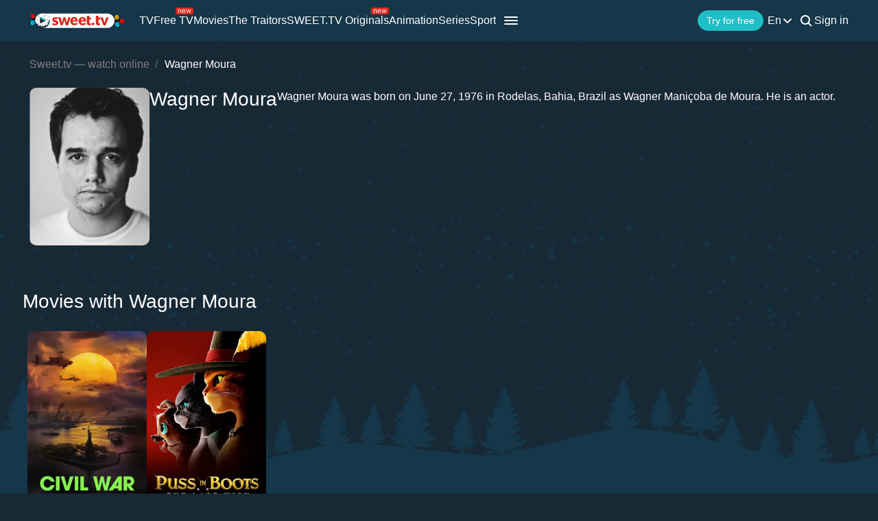

--- FILE ---
content_type: text/css
request_url: https://sweet.tv/styles/compiled/space_hook_slider/index.min.css?id=76addcd7b8707c497fc72580a9b2c75b
body_size: -201
content:
.space-hook-slider{align-items:center;display:flex;position:relative}.space-hook-slider__arrow{position:absolute;transition:.3s}.space-hook-slider__arrow:hover{cursor:pointer;opacity:.8}.space-hook-slider__arrow--stop{pointer-events:none;visibility:hidden}.space-hook-slider__slides{-webkit-touch-callout:none;align-items:start;display:flex;overflow:auto;padding:7px;scroll-behavior:smooth;-moz-user-select:none;-webkit-user-select:none;user-select:none}.space-hook-slider__slides::-webkit-scrollbar{display:none}.space-hook-slider__slides-slide{transition:transform .15s ease-in}.space-hook-slider__slides-slide:hover{-webkit-mask-image:-webkit-radial-gradient(#fff,#000);transform:scale(1.05)}@media (hover:none),(pointer:coarse){.space-hook-slider__slides-slide:hover{transform:unset}}@media (hover:none),(pointer:coarse){.space-hook-slider__slides-slide:active{transform:scale(1.03);transition:transform .1s ease-in}}
